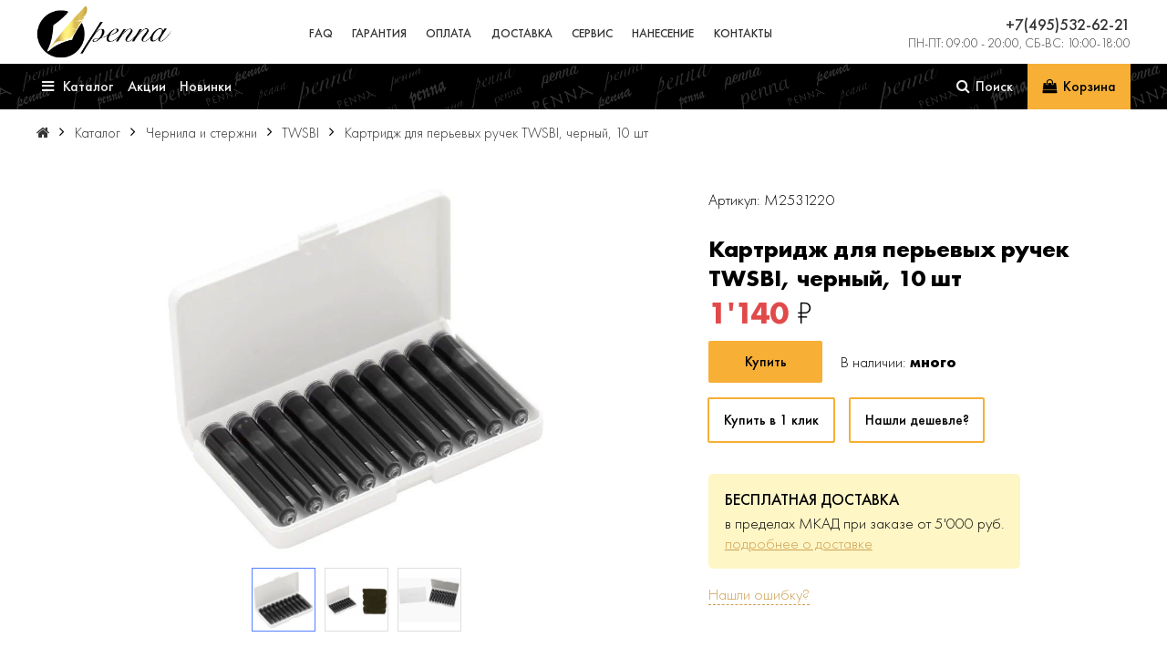

--- FILE ---
content_type: text/html; charset=UTF-8
request_url: https://www.penna.ru/catalog/TWSBI/%D0%97%D0%B0%D0%BF%D1%87%D0%B0%D1%81%D1%82%D0%B8-%D0%B8-%D0%90%D0%BA%D1%81%D0%B5%D1%81%D1%81%D1%83%D0%B0%D1%80%D1%8B/TW1801242
body_size: 9871
content:
<!DOCTYPE html><html lang='ru'><head><meta charset="utf-8"/>
<meta name="yandex-verification" content="2669e6a26444d307" /> <meta http-equiv="content-type" content="text/html; charset=UTF-8"/>
<meta name="viewport" content="width=device-width, initial-scale=1.0"/>
<meta name="format-detection" content="telephone=no"/>
<meta name="format-detection" content="address=no"/>
<link rel="icon" type="image/png" href="/css/favicon2/favicon-48x48.png" sizes="48x48" />
<link rel="icon" type="image/svg+xml" href="/css/favicon2/favicon.svg" />
<link rel="shortcut icon" href="/css/favicon2/favicon.ico" />
<link rel="apple-touch-icon" sizes="180x180" href="/css/favicon2/apple-touch-icon.png" />
<meta name="apple-mobile-web-app-title" content="Penna.ru" />
<link rel="manifest" href="/css/favicon2/site.webmanifest" /><link rel="stylesheet" type="text/css" href="/css/fonts/FuturaPT/stylesheet.css"/>
<link rel="stylesheet" type="text/css" href="/system/assets/font-awesome-4.5.0/css/font-awesome.min.css"/>
<script src="/system/assets/js/jquery-3.7.1.min.js"></script>
<script src="/system/assets/jquery-ui-1.13.2/jquery-ui.min.js"></script>
<link rel="stylesheet" type="text/css" href="/system/assets/jquery-ui-1.13.2/jquery-ui.min.css"/>
<link rel="stylesheet" type="text/css" href="/system/assets/jquery-ui-1.13.2/jquery-ui.theme.min.css"/>
<script src="/system/assets/js/ui/jquery.ui.datepicker-ru.js"></script>
<script src="/system/assets/js/jquery.touchSwipe.min.js"></script>
<script src="/system/assets/js/jquery.scrollTo-min.js"></script>
            <script src="https://www.penna.ru/system/assets/js/jquery.maskedinput.js?01042025130211" type="text/javascript"></script>
                        <script src="https://www.penna.ru/system/assets/js/jquery.inputcontrol.js?26082024155652" type="text/javascript"></script>
                        <script src="https://www.penna.ru/system/assets/js/jquery.search.js?16092025170409" type="text/javascript"></script>
                        <link href="https://www.penna.ru/system/default/css/breadcrumbs.css?28022021134130" rel="stylesheet" type="text/css">
            <!--<script src="/system/assets/js/ui/jquery-ui-1.10.3.custom.min.js"></script>-->
<!--<script src="/system/assets/js/ui/jquery.ui.datepicker-ru.js"></script>-->
<!--<link rel="stylesheet" type="text/css" href="/system/assets/js/ui/themes/smoothness/jquery-ui.min.css"/>-->

            <link href="https://www.penna.ru/system/helper/helper.css?22022025163930" rel="stylesheet" type="text/css">
                        <script src="https://www.penna.ru/system/helper/jquery.helper.js?01042025130211" type="text/javascript"></script>
                        <script src="https://www.penna.ru/system/helper/class.helperCall.js?16092025170409" type="text/javascript"></script>
                        <script src="https://www.penna.ru/system/helper/class.helperInfo.js?01042025130211" type="text/javascript"></script>
                        <script src="https://www.penna.ru/system/helper/class.helperButton.js?26082024155652" type="text/javascript"></script>
                        <script src="https://www.penna.ru/system/plugins/swiper/swiper-bundle.min.js?29022024161427" type="text/javascript"></script>
                        <link href="https://www.penna.ru/system/plugins/swiper/swiper-bundle.min.css?29022024161427" rel="stylesheet" type="text/css">
                        <script src="https://www.penna.ru/system/plugins/fancybox/jquery.fancybox.min.js?26082024155652" type="text/javascript"></script>
                        <link href="https://www.penna.ru/system/plugins/fancybox/jquery.fancybox.min.css?28022021134130" rel="stylesheet" type="text/css">
                        <link href="https://www.penna.ru/system/plugins/fancybox/fancybox.css?09032021155403" rel="stylesheet" type="text/css">
                        <script src="https://www.penna.ru/system/plugins/fancybox/location.js?23032021183540" type="text/javascript"></script>
                        <link href="https://www.penna.ru/system/default/snippets/reviews/reviews.css?25042024203441" rel="stylesheet" type="text/css">
                        <link href="https://www.penna.ru/system/plugins/_contenttabs/contenttabs.css?16092025170409" rel="stylesheet" type="text/css">
                        <script src="https://www.penna.ru/system/plugins/_contenttabs/contenttabs.js?14112025105240" type="text/javascript"></script>
                        <script src="https://www.penna.ru/system/assets/js/jquery.scrollex.min.js?07052020180812" type="text/javascript"></script>
                        <link href="https://www.penna.ru/system/default/snippets/products/products.css?16092025170409" rel="stylesheet" type="text/css">
                        <script src="https://www.penna.ru/system/default/snippets/products/products.js?26082024155652" type="text/javascript"></script>
                        <link href="https://www.penna.ru/css/common.css?16102025073648" rel="stylesheet" type="text/css">
                        <link href="https://www.penna.ru/css/mainmenu.css?13102024143730" rel="stylesheet" type="text/css">
                        <link href="https://www.penna.ru/css/sidemenu.css?19042020132009" rel="stylesheet" type="text/css">
                        <script src="https://www.penna.ru/js/sidemenu.js?18042020231725" type="text/javascript"></script>
                        <link href="https://www.penna.ru/css/flexes.css?04022021174107" rel="stylesheet" type="text/css">
                        <link href="https://www.penna.ru/css/icons.css?30082019231800" rel="stylesheet" type="text/css">
                        <link href="https://www.penna.ru/css/inputs.css?25112021193950" rel="stylesheet" type="text/css">
                        <link href="https://www.penna.ru/css/fields.css?16092025170435" rel="stylesheet" type="text/css">
                        <link href="https://www.penna.ru/css/animation.css?30082019231802" rel="stylesheet" type="text/css">
                        <link href="https://www.penna.ru/css/products.css?20112024145804" rel="stylesheet" type="text/css">
                        <link href="https://www.penna.ru/css/product.css?26042022185853" rel="stylesheet" type="text/css">
                        <script src="https://www.penna.ru/js/main.js?16062020101616" type="text/javascript"></script>
                        <script src="https://www.penna.ru/system/assets/js/cart.js?03102023163929" type="text/javascript"></script>
                        <link href="https://www.penna.ru/css/cart.css?10122025171414" rel="stylesheet" type="text/css">
                        <link href="https://www.penna.ru/css/helper.css?20112024182215" rel="stylesheet" type="text/css">
                        <link href="https://www.penna.ru/css/tableblocks.css?26092021025911" rel="stylesheet" type="text/css">
                        <link href="https://www.penna.ru/css/pageintro.css?05022021140257" rel="stylesheet" type="text/css">
                        <link href="https://www.penna.ru/css/slider.css?16082022161449" rel="stylesheet" type="text/css">
                        <link href="https://www.penna.ru/css/subcontent.css?17022022033135" rel="stylesheet" type="text/css">
                        <link href="https://www.penna.ru/css/advantages.css?19032021122708" rel="stylesheet" type="text/css">
                        <link href="https://www.penna.ru/css/textwithimage.css?20112024204713" rel="stylesheet" type="text/css">
                        <link href="https://www.penna.ru/css/infoblock.css?20112024204713" rel="stylesheet" type="text/css">
                        <script src="https://www.penna.ru/snippets/fixedheader/fixedheader.js?27042021124240" type="text/javascript"></script>
                        <link href="https://www.penna.ru/snippets/fixedheader/fixedheader.css?16102025073648" rel="stylesheet" type="text/css">
                        <link href="https://www.penna.ru/css/product-gallery.css?16082022161449" rel="stylesheet" type="text/css">
                        <script src="https://www.penna.ru/js/product-gallery.js?16082022130914" type="text/javascript"></script>
                    <style>
            table.product-refs {
                margin-bottom: 2em;
            }
            table.product-refs td {
                border-bottom: 1px solid #dedede;
                padding: 0.5em 0;
            }
            table.product-refs td:last-child {
                padding-left: 1em;
                font-weight: 500;
                text-align: right;
            }
        </style>
                    <link href="https://www.penna.ru/css/relatedProducts.css?16082022161449" rel="stylesheet" type="text/css">
                    <script>
            function initRelatedProducts() {
                $('section.relatedProducts').each(function () {
                    let $container = $(this).find('.swiper');
                    $container.css('width', "100%");
                    new Swiper($container[0], {
                        pagination: {
                            el: $container.siblings('.swiper-pagination')[0],
                            clickable: true,
                        },
                        navigation: {
                            nextEl: $container.siblings('.swiper-button-next')[0],
                            prevEl: $container.siblings('.swiper-button-prev')[0]
                        },

                        slidesPerView: 1,
                        slidesPerGroup: 1,

                        breakpoints: {
                            500: {
                                slidesPerView: 2,
                                slidesPerGroup: 2
                            },
                            700: {
                                slidesPerView: 3,
                                slidesPerGroup: 3
                            },
                            900: {
                                slidesPerView: 4,
                                slidesPerGroup: 4
                            },
                            1100: {
                                slidesPerView: 5,
                                slidesPerGroup: 5
                            }
                        },
                        spaceBetween: 10
                    });
                });
            }

            $(document).ready(function () {
                initRelatedProducts();
            });
        </script>
                    <link href="https://www.penna.ru/snippets/brandsmenu/brandsmenu.css?07022021141016" rel="stylesheet" type="text/css">
            <title>M2531220 Картридж для перьевых ручек TWSBI, черный, 10 шт | PENNA.RU</title><link rel="canonical" href="https://www.penna.ru/catalog/TWSBI/Запчасти-и-Аксессуары/TW1801242"/><meta property="og:title" content="M2531220 Картридж для перьевых ручек TWSBI, черный, 10 шт"/><meta name="description" content="M2531220 Картридж для перьевых ручек TWSBI, черный, 10 шт"/><meta property="og:description" content="M2531220 Картридж для перьевых ручек TWSBI, черный, 10 шт"/><meta name="keywords" content="TW1801242,M2531220,TWSBI,Запчасти и Аксессуары,Картридж для перьевых ручек TWSBI, черный, 10 шт"/><meta property="og:site_name" content="PENNA.RU"/><meta property="og:type" content="website"/><meta property="og:url" content="https://www.penna.ru/catalog/TWSBI/Запчасти-и-Аксессуары/TW1801242"/><meta name="copyright" content="2026"/><meta property="og:image" content="https://media.kprime.ru/images/_750/TWSBI/M2531220.jpg"/></head><body class="is-loading"><div id="helperbody">
    <div class="messenger"></div>
    <input type="hidden" name="lang" value=""/>
	<div class="helper">
		<div class="wrapper style-white">
			<div class="icon fa fa-times-circle close-icon"></div>
			<div class="header"></div>
			<div class="contentwrapper"><div class="content"></div></div>
			<div class="buttons"></div>
		</div>			
	</div>
</div>    <section id="pageheader">
        <div class="maincontainer">
            <div class="wrapper">
                <div class="logo">
                    <a href="https://www.penna.ru"><img src="https://www.penna.ru/images/i/penna-logo.png"
                                                        alt="Официальный дилер Parker, Waterman, Cross, Aurora, Montegrappa, Montblanc. Интернет-магазин PENNA.RU"/></a>
                </div>

                <div id="mainmenu">
                    <ul>
                                                    <li class="item ">
                                <a href="https://www.penna.ru/faq">FAQ</a>
                                                            </li>
                                                        <li class="item ">
                                <a href="https://www.penna.ru/warranty">Гарантия</a>
                                                            </li>
                                                        <li class="item ">
                                <a href="https://www.penna.ru/oplata">Оплата</a>
                                                            </li>
                                                        <li class="item ">
                                <a href="https://www.penna.ru/dostavka">Доставка</a>
                                                            </li>
                                                        <li class="item ">
                                <a href="https://www.penna.ru/service">Сервис</a>
                                                            </li>
                                                        <li class="item ">
                                <a href="https://www.penna.ru/nanesenie">Нанесение</a>
                                                            </li>
                                                        <li class="item ">
                                <a href="https://www.penna.ru/contacts">Контакты</a>
                                                            </li>
                                                </ul>
                </div>


                <div class="rightpart">
                                        <div>
                        <div class="phone">
                            <a href="tel:74955326221">
                                <span>+7(495)532-62-21</span>
                            </a>
                        </div>

                        <div class="address">
                            пн-пт: 09:00 - 20:00, сб-вс: 10:00-18:00                        </div>
                    </div>

                </div>

                <span id="navbutton" class="icon fa-navicon"></span>
            </div>
        </div>
    </section>
        <section id="fixedheader" class="collection-filters-fixedMenu">
            <div class="maincontainer">
                <div class="wrapper">
                    <a class="element logo" href="https://www.penna.ru">
                        <img src="https://www.penna.ru/images/i/penna-logo.png"
                             alt="Официальный дилер Parker, Waterman, Cross, Aurora, Montegrappa, Montblanc. Интернет-магазин PENNA.RU"/>
                    </a>
                    <div class="catalognav element ">
                        <div class="navbutton">

                            <span class="open icon fa-navicon"></span>
                            <span class="close closenavbutton"></span>
                            <span>Каталог</span>
                        </div>

                        <div class="submenu">
                            <span class="icon fa-times closenavbutton"></span>
                            <div class="marketing-menu">
                                                            </div>
                            <div class="uppermenu">

                                                                    <div class="rightmenu">
                                                                                    <div class="submenu-element">
                                                <a href="https://www.penna.ru/catalog/sets">Подарочные наборы</a>
                                            </div>
                                                                                        <div class="submenu-element">
                                                <a href="https://www.penna.ru/catalog/fountain-pen">Перьевые ручки</a>
                                            </div>
                                                                                        <div class="submenu-element">
                                                <a href="https://www.penna.ru/catalog/ballpoint">Шариковые ручки</a>
                                            </div>
                                                                                        <div class="submenu-element">
                                                <a href="https://www.penna.ru/catalog/rollerball">Ручки-роллеры</a>
                                            </div>
                                                                                        <div class="submenu-element">
                                                <a href="https://www.penna.ru/catalog/pencil">Карандаши</a>
                                            </div>
                                                                                        <div class="submenu-element">
                                                <a href="https://www.penna.ru/catalog/multifunction">Многофункциональные</a>
                                            </div>
                                                                                        <div class="submenu-element">
                                                <a href="https://www.penna.ru/catalog/parts">Аксессуары</a>
                                            </div>
                                                                                        <div class="submenu-element">
                                                <a href="https://www.penna.ru/catalog/diary">Ежедневники</a>
                                            </div>
                                                                                        <div class="submenu-element">
                                                <a href="https://www.penna.ru/catalog/inks">Чернила и стержни</a>
                                            </div>
                                                                                </div>
                                                                    <div class="brandsmenu">
                                                                            <a href="https://www.penna.ru/catalog/Aurora"
                                           style="background: url('https://www.penna.ru/thumbs/_small/Logo/%D0%B0%D0%B2%D1%80%D0%BE%D1%80%D0%B0_%D0%B4%D0%BB%D1%8F-%D0%BF%D0%B5%D0%BD%D0%BD%D1%8B.jpg')"
                                           title="Aurora"></a>
                                                                                <a href="https://www.penna.ru/catalog/Carandache"
                                           style="background: url('https://www.penna.ru/thumbs/_small/Logo/CarandAche_logo_img.jpg')"
                                           title="Caran d`Ache"></a>
                                                                                <a href="https://www.penna.ru/catalog/Cross"
                                           style="background: url('https://www.penna.ru/thumbs/_small/Logo/cross_logo_img.jpg')"
                                           title="Cross"></a>
                                                                                <a href="https://www.penna.ru/catalog/Lamy"
                                           style="background: url('https://www.penna.ru/thumbs/_small/Logo/lamy_logo_img.jpg')"
                                           title="Lamy"></a>
                                                                                <a href="https://www.penna.ru/catalog/Montblanc"
                                           style="background: url('https://www.penna.ru/thumbs/_small/Logo/%D0%BC%D0%BE%D0%BD%D0%B1%D0%BB%D0%B0%D0%BD-%D0%BF%D0%B5%D0%BD%D0%BD%D0%B0.jpg')"
                                           title="Montblanc"></a>
                                                                                <a href="https://www.penna.ru/catalog/Parker"
                                           style="background: url('https://www.penna.ru/thumbs/_small/Logo/parker_logo_img.jpg')"
                                           title="Parker"></a>
                                                                                <a href="https://www.penna.ru/catalog/TWSBI"
                                           style="background: url('https://www.penna.ru/thumbs/_small/Logo/twsbi.jpg')"
                                           title="TWSBI"></a>
                                                                                <a href="https://www.penna.ru/catalog/Waterman"
                                           style="background: url('https://www.penna.ru/thumbs/_small/Logo/waterman_logo_img.jpg')"
                                           title="Waterman"></a>
                                                                        </div>
                            </div>

                            <div class="mainmenu">
                                                                    <div class="submenu-element">
                                        <a href="https://www.penna.ru/actions"><span>Акции</span></a>
                                    </div>
                                                                        <div class="submenu-element">
                                        <a href="https://www.penna.ru/news"><span>Новинки</span></a>
                                    </div>
                                                                    <div class="separator"></div>
                                                                    <div class="submenu-element">
                                        <a href="https://www.penna.ru/faq"><span>FAQ</span></a>
                                    </div>
                                                                        <div class="submenu-element">
                                        <a href="https://www.penna.ru/warranty"><span>Гарантия</span></a>
                                    </div>
                                                                        <div class="submenu-element">
                                        <a href="https://www.penna.ru/oplata"><span>Оплата</span></a>
                                    </div>
                                                                        <div class="submenu-element">
                                        <a href="https://www.penna.ru/dostavka"><span>Доставка</span></a>
                                    </div>
                                                                        <div class="submenu-element">
                                        <a href="https://www.penna.ru/service"><span>Сервис</span></a>
                                    </div>
                                                                        <div class="submenu-element">
                                        <a href="https://www.penna.ru/nanesenie"><span>Нанесение</span></a>
                                    </div>
                                                                        <div class="submenu-element">
                                        <a href="https://www.penna.ru/contacts"><span>Контакты</span></a>
                                    </div>
                                                                </div>
                        </div>
                    </div>

                                                                <a class="element" href="https://www.penna.ru/actions"><span>Акции</span></a>
                                                <a class="element" href="https://www.penna.ru/news"><span>Новинки</span></a>
                                            <form class="element" id="catalogsearch" method="get" action="/search/">
                        <div id="catalogsearch-wrapper">
                            <input name="words" type="search"
                                   placeholder="Поиск в каталоге..."
                                />
                            <div class="submit">
                                <span class="icon fa-search"></span>
                                <span>Искать</span>
                            </div>
                        </div>

                    </form>

                    <a id="searchRunner" class="element search" onclick="$('#catalogsearch input').focus()">
                        <span class="icon fa-search"></span><span>Поиск</span>
                    </a>

                    
                    <a class="element phone"
                       href="tel:74955326221">
                        <span>+7(495)532-62-21</span></a>

                    <a class="element cartPlace" href="https://www.penna.ru/cart">
                        <span class="icon fa-shopping-bag"></span><span>Корзина</span>
                        <span class="cartcount empty">0</span>
                    </a>

                </div>
            </div>
        </section>
                <section class="breadcrumbs">
                            <div class="maincontainer">
                            <ol itemscope itemtype="https://schema.org/BreadcrumbList" class="breadcrumbs">

            <li class="home" itemprop="itemListElement" itemscope itemtype="https://schema.org/ListItem">
                <a itemprop="item"
                   href="https://www.penna.ru">
                    <span class="icon fa fa-home"></span>
                    <span itemprop="name">https://www.penna.ru</span>
                </a>
                <meta itemprop="position" content="0"/>
            </li>

            <span class="icon fa fa-breadcrumb-separator"></span>

                            <li itemprop="itemListElement" itemscope itemtype="https://schema.org/ListItem">
                    <a itemprop="item" title="Каталог товаров"
                       href="https://www.penna.ru/catalog"
                            >
                        <span itemprop="name">Каталог</span>
                    </a>
                    <meta itemprop="position" content="1"/>
                </li>

                <span class="icon fa fa-breadcrumb-separator"></span>
                                <li itemprop="itemListElement" itemscope itemtype="https://schema.org/ListItem">
                    <a itemprop="item" title="Чернила и стержни"
                       href="https://www.penna.ru/catalog/inks"
                            >
                        <span itemprop="name">Чернила и стержни</span>
                    </a>
                    <meta itemprop="position" content="2"/>
                </li>

                <span class="icon fa fa-breadcrumb-separator"></span>
                                <li itemprop="itemListElement" itemscope itemtype="https://schema.org/ListItem">
                    <a itemprop="item" title="Чернила и стержни TWSBI"
                       href="https://www.penna.ru/catalog/inks/TWSBI"
                            >
                        <span itemprop="name">TWSBI</span>
                    </a>
                    <meta itemprop="position" content="3"/>
                </li>

                <span class="icon fa fa-breadcrumb-separator"></span>
                
                        <li class="current" itemprop="itemListElement" itemscope itemtype="https://schema.org/ListItem">
                <a itemprop="item" title="Картридж для перьевых ручек TWSBI, черный, 10 шт"
                   href="https://www.penna.ru/catalog/TWSBI/Запчасти-и-Аксессуары/TW1801242"
                        >
                    <span itemprop="name"> Картридж для перьевых ручек TWSBI, черный, 10 шт</span>
                </a>
                <meta itemprop="position" content="4"/>
            </li>
        </ol>
                        </div>
                        </section>
        <div class="maincontainer">
        <div class="split">
        <div style="flex-basis: 60%;flex-grow: 1;margin-top: 2em">
                    <div id="productGallery" class="images-gallery">
            <div class="gallery-body">
                <div class="swiper">
                    <div class="swiper-wrapper">
                                                    <a class="fancybox swiper-slide" href="https://media.kprime.ru/images/_1000/TWSBI/M2531220.jpg"
                               data-fancybox="product-gallery">
                                <img src="https://media.kprime.ru/images/_750/TWSBI/M2531220.jpg" alt="Картридж для перьевых ручек TWSBI, черный, 10 шт">
                            </a>
                                                        <a class="fancybox swiper-slide" href="https://media.kprime.ru/images/_1000/TWSBI/M2531220_.jpg"
                               data-fancybox="product-gallery">
                                <img src="https://media.kprime.ru/images/_750/TWSBI/M2531220_.jpg" alt="Картридж для перьевых ручек TWSBI, черный, 10 шт">
                            </a>
                                                        <a class="fancybox swiper-slide" href="https://media.kprime.ru/images/_1000/TWSBI/M2531220_1.jpg"
                               data-fancybox="product-gallery">
                                <img src="https://media.kprime.ru/images/_750/TWSBI/M2531220_1.jpg" alt="Картридж для перьевых ручек TWSBI, черный, 10 шт">
                            </a>
                                                </div>
                </div>
                <div class="swiper-pagination"></div>
            </div>
                            <div class="thumbs-wrapper">
                    <div class="gallery-thumbs">
                        <div class="swiper">
                            <div class="swiper-wrapper">
                                                                    <div class="swiper-slide"
                                         style="background: url(https://media.kprime.ru/images/_750/TWSBI/M2531220.jpg)"></div>
                                                                        <div class="swiper-slide"
                                         style="background: url(https://media.kprime.ru/images/_750/TWSBI/M2531220_.jpg)"></div>
                                                                        <div class="swiper-slide"
                                         style="background: url(https://media.kprime.ru/images/_750/TWSBI/M2531220_1.jpg)"></div>
                                                                </div>

                        </div>
                        <div class="swiper-button-next"></div>
                        <div class="swiper-button-prev"></div>
                    </div>

                </div>

                
        </div>
                </div>
        <div class="product-rightpart" style="flex-basis: 40%;flex-grow: 1;margin-top: 2em">
                        <div>
                <div class="artikul">Артикул: M2531220</div>
                            </div>
            <h1>Картридж для перьевых ручек TWSBI, черный, 10 шт</h1>
                        <div class="fldprice">
                                    <div class="price-wrapper">
                        <span class="price">1'140</span>
                        <span class="price-currency">₽</span>
                    </div>
                                </div>


            <div>

                <div class="buybutton-wrapper inline-blocks inline nowrap middle margin">
                    <div class="button helpercall helperroot "
                         data-btneffects="btneffects-flash" rel="helperFunctions\cart\AddModificationToCart"
                         relid="3975">
                        Купить                        <span class="cartcount">0</span>
                        <input type="hidden" name="id" value="3975"/>
                        <input type="hidden" name="modification" value="3686"/>
                    </div>

                                            <div class="stockInfo">
                            В наличии:
                            <b>много</b>                        </div>

                        
                </div>

                                    <div>
                        <div class="product-command-buttons helperroot">
                            <input type="hidden" name="id" value="3975"/>
                            <div class="button helpercall" rel="helperFunctions\additions\oneClickOrder">
                                Купить в 1 клик
                            </div>
                            <div class="button helpercall" rel="helperFunctions\additions\findChipper">Нашли дешевле?</div>
                        </div>
                    </div>
                                </div>

                                <div class="delivery-info">
                        <div class="title">Бесплатная доставка</div>
                        в пределах МКАД при заказе
                        от 5'000 руб.
                        <div>
                            <a href="/dostavka">подробнее о доставке</a>
                        </div>
                    </div>
                                <div style="margin: 1em 0">
                <span class="dashed helpercall helperroot" rel="helperFunctions\additions\findError">
                    Нашли ошибку?
                    <input type="hidden" name="id" value="3975"/>
                </span>
            </div>
        </div>
    </div>
</div>
<section class="product">
    <div class="maincontainer">
        <div class="product-info">
                    <div class="contenttabs-container ">
            <div class="contenttabs  "
                 count="3">
                <div class="wrapper ">
                    <ul>
                                                    <li                                     >
                                <span>Описание</span>
                            </li>
                                                        <li                                     >
                                <span>Характеристики</span>
                            </li>
                                                        <li                                     >
                                <span>Отзывы (0)</span>
                            </li>
                                                </ul>
                </div>
            </div>
                            <div class="contenttabsdata"><div class="description">
                    <div class="wrapper">
                        <div class="text"><b>Тип</b>: картриджи с чернилами<br/><br/><b>Цвет</b>: черный<br/><br/><b>Количество</b>: 10 шт<br/><br/><b>Назначение</b>: для всех чернильных ручек TWSBI Swipe<br/><br/><b>Упаковка</b>: пластиковый футляр<br/><br/><b>Страна бренда</b>: Тайвань<br/><br/><b>Страна производства</b>: Китай<br/><br/><b>Вес</b>: 10 г<br/><br/>Набор из 10 картриджей черного цвета для перьевой ручки TWSBI Swipe. Картриджи имеют стандартный международный разьем international, но вмещают в себя больше чернил, чем традиционный картридж. Объем одного картриджа TWSBI - 1.4 мл (в обычном картридже international short примерно 0.7 мл чернил). Картриджи упакованы в белый пластиковый футляр.</div>
                    </div>
                    <div class="showbutton">
                        Далее
                        <span class="fa fa-angle-double-down"></span>
                    </div>
                    <div class="hidebutton">
                        Менее
                        <span class="fa fa-angle-double-up"></span>
                    </div>
                </div></div>
                                <div class="contenttabsdata"><table class="product-refs">
                            <tr>
                    <td>Торговая марка:</td>
                                        <td>TWSBI</td>
                </tr>
                                <tr>
                    <td>Коллекция:</td>
                                        <td>Запчасти и Аксессуары</td>
                </tr>
                                <tr>
                    <td>Цвет:</td>
                                        <td>черный</td>
                </tr>
                        </table></div>
                                <div class="contenttabsdata"><section class="reviews">
            <div class="maincontainer">
                        <div class="helperroot write-button">
            <input type="hidden" name="content_id" value="3975"/>
            <input type="hidden" name="content_type" value="0"/>
            <span class="button helpercall" rel="helperFunctions\reviews\writereview">Написать отзыв</span>
        </div>
                    </div>
        </section></div>
                        </div>
                </div>

    </div>
</section>

        <section class="products relatedProducts">
            <div class="maincontainer">
                <div class="title contentheader">Похожие товары</div>
                <div class="description"><a href="https://www.penna.ru/catalog/inks/property/color:1">посмотреть все</a></div>

                <div class="cards">
                    <div class="swiper">
                        <div class="swiper-wrapper">
                                    <div class="card  swiper-slide">
                        <a href="https://www.penna.ru/catalog/inks/Lamy/LM10102142" class="img-wrapper">
                                    <div class="img" data-src="https://media.kprime.ru/images/_medium/Lamy/1601046.jpg"></div>
                                        <div class="artikul"><span>1601046</span></div>
                                </a>
            <div class="text-wrapper">

                <div class="inline-blocks middle spaces">
                    <div class="price-wrapper">
                                                    <div class="price">
                                270                            </div>
                            <div class="price-currency">₽</div>
                            <div class="sklad">
                                в наличии                            </div>
                                                </div>
                                            <div class="btns-wrapper helperroot">
                            <input type="hidden" name="id" value="1862"/>
                            <input type="hidden" name="modification" value="1710"/>
                            <span class="small button helpercall helper-nospinner "
                                  rel="helperFunctions\cart\AddModificationToCart" relid="1862">
                                <i class="icon fa-shopping-bag"></i>
                                <span class="cartcount">0</span>
                            </span>
                        </div>
                                        </div>

                <div class="name">
                    <a href="https://www.penna.ru/catalog/inks/Lamy/LM10102142">Стержень для шариковой ручки Lamy M21, Черный</a>
                </div>

                
            </div>

        </div>
                <div class="card  swiper-slide">
                        <a href="https://www.penna.ru/catalog/inks/Lamy/LM10102126" class="img-wrapper">
                                    <div class="img" data-src="https://media.kprime.ru/images/_medium/Lamy/1602075%20%281%29.jpg"></div>
                                        <div class="artikul"><span>1602075</span></div>
                                </a>
            <div class="text-wrapper">

                <div class="inline-blocks middle spaces">
                    <div class="price-wrapper">
                                                    <div class="price">
                                330                            </div>
                            <div class="price-currency">₽</div>
                            <div class="sklad">
                                в наличии                            </div>
                                                </div>
                                            <div class="btns-wrapper helperroot">
                            <input type="hidden" name="id" value="1856"/>
                            <input type="hidden" name="modification" value="1704"/>
                            <span class="small button helpercall helper-nospinner "
                                  rel="helperFunctions\cart\AddModificationToCart" relid="1856">
                                <i class="icon fa-shopping-bag"></i>
                                <span class="cartcount">0</span>
                            </span>
                        </div>
                                        </div>

                <div class="name">
                    <a href="https://www.penna.ru/catalog/inks/Lamy/LM10102126">Картриджи для перьевой ручки Lamy T10, Черный, 5 шт.</a>
                </div>

                
            </div>

        </div>
                <div class="card  swiper-slide">
                        <a href="https://www.penna.ru/catalog/inks/Lamy/LM10102140" class="img-wrapper">
                                    <div class="img" data-src="https://media.kprime.ru/images/_medium/Lamy/1613381.jpg"></div>
                                        <div class="artikul"><span>1613381</span></div>
                                </a>
            <div class="text-wrapper">

                <div class="inline-blocks middle spaces">
                    <div class="price-wrapper">
                                                    <div class="price">
                                470                            </div>
                            <div class="price-currency">₽</div>
                            <div class="sklad">
                                в наличии                            </div>
                                                </div>
                                            <div class="btns-wrapper helperroot">
                            <input type="hidden" name="id" value="1852"/>
                            <input type="hidden" name="modification" value="1700"/>
                            <span class="small button helpercall helper-nospinner "
                                  rel="helperFunctions\cart\AddModificationToCart" relid="1852">
                                <i class="icon fa-shopping-bag"></i>
                                <span class="cartcount">0</span>
                            </span>
                        </div>
                                        </div>

                <div class="name">
                    <a href="https://www.penna.ru/catalog/inks/Lamy/LM10102140">Стержень для шариковой ручки Lamy M22, Черный, M</a>
                </div>

                
            </div>

        </div>
                <div class="card  swiper-slide">
                        <a href="https://www.penna.ru/catalog/inks/Lamy/LM10102136" class="img-wrapper">
                                    <div class="img" data-src="https://media.kprime.ru/images/_medium/Lamy/1605755.jpg"></div>
                                        <div class="artikul"><span>1605755</span></div>
                                </a>
            <div class="text-wrapper">

                <div class="inline-blocks middle spaces">
                    <div class="price-wrapper">
                                                    <div class="price">
                                570                            </div>
                            <div class="price-currency">₽</div>
                            <div class="sklad">
                                в наличии                            </div>
                                                </div>
                                            <div class="btns-wrapper helperroot">
                            <input type="hidden" name="id" value="1848"/>
                            <input type="hidden" name="modification" value="1696"/>
                            <span class="small button helpercall helper-nospinner "
                                  rel="helperFunctions\cart\AddModificationToCart" relid="1848">
                                <i class="icon fa-shopping-bag"></i>
                                <span class="cartcount">0</span>
                            </span>
                        </div>
                                        </div>

                <div class="name">
                    <a href="https://www.penna.ru/catalog/inks/Lamy/LM10102136">Стержень для роллера Lamy M66, Черный</a>
                </div>

                
            </div>

        </div>
                <div class="card  swiper-slide">
                        <a href="https://www.penna.ru/catalog/parts/Waterman/WT13Z-BLK15" class="img-wrapper">
                                    <div class="img" data-src="https://media.kprime.ru/images/_medium/waterman/WT13Z-BLK15.jpg"></div>
                                        <div class="artikul"><span>S0110940</span></div>
                                </a>
            <div class="text-wrapper">

                <div class="inline-blocks middle spaces">
                    <div class="price-wrapper">
                                                    <div class="price">
                                601                            </div>
                            <div class="price-currency">₽</div>
                            <div class="sklad">
                                в наличии                            </div>
                                                </div>
                                            <div class="btns-wrapper helperroot">
                            <input type="hidden" name="id" value="777"/>
                            <input type="hidden" name="modification" value="721"/>
                            <span class="small button helpercall helper-nospinner "
                                  rel="helperFunctions\cart\AddModificationToCart" relid="777">
                                <i class="icon fa-shopping-bag"></i>
                                <span class="cartcount">0</span>
                            </span>
                        </div>
                                        </div>

                <div class="name">
                    <a href="https://www.penna.ru/catalog/parts/Waterman/WT13Z-BLK15">Чернила в картридже Waterman Black MINI  (в упаковке 6 картриджей)</a>
                </div>

                
            </div>

        </div>
                <div class="card  swiper-slide">
                        <a href="https://www.penna.ru/catalog/parts/Parker/PR7Z-BLK13_1" class="img-wrapper">
                                    <div class="img" data-src="https://media.kprime.ru/images/_medium/parker/PR7Z-BLK13%20%283%29.jpg"></div>
                                        <div class="artikul"><span>1950407</span></div>
                                </a>
            <div class="text-wrapper">

                <div class="inline-blocks middle spaces">
                    <div class="price-wrapper">
                                                    <div class="price">
                                624                            </div>
                            <div class="price-currency">₽</div>
                            <div class="sklad">
                                в наличии                            </div>
                                                </div>
                                            <div class="btns-wrapper helperroot">
                            <input type="hidden" name="id" value="817"/>
                            <input type="hidden" name="modification" value="761"/>
                            <span class="small button helpercall helper-nospinner "
                                  rel="helperFunctions\cart\AddModificationToCart" relid="817">
                                <i class="icon fa-shopping-bag"></i>
                                <span class="cartcount">0</span>
                            </span>
                        </div>
                                        </div>

                <div class="name">
                    <a href="https://www.penna.ru/catalog/parts/Parker/PR7Z-BLK13_1">Картридж с чернилами для перьевой ручки MINI, упаковка из 6 шт., цвет: Black</a>
                </div>

                
            </div>

        </div>
                <div class="card  swiper-slide">
                        <a href="https://www.penna.ru/catalog/inks/Aurora/AU15B-BLK7" class="img-wrapper">
                                    <div class="img" data-src="https://media.kprime.ru/images/_medium/Aurora/132-NM1_.jpg"></div>
                                        <div class="artikul"><span>132-NM1,15B-BLK7</span></div>
                                </a>
            <div class="text-wrapper">

                <div class="inline-blocks middle spaces">
                    <div class="price-wrapper">
                                                    <div class="price">
                                675                            </div>
                            <div class="price-currency">₽</div>
                            <div class="sklad">
                                в наличии                            </div>
                                                </div>
                                            <div class="btns-wrapper helperroot">
                            <input type="hidden" name="id" value="3807"/>
                            <input type="hidden" name="modification" value="3558"/>
                            <span class="small button helpercall helper-nospinner "
                                  rel="helperFunctions\cart\AddModificationToCart" relid="3807">
                                <i class="icon fa-shopping-bag"></i>
                                <span class="cartcount">0</span>
                            </span>
                        </div>
                                        </div>

                <div class="name">
                    <a href="https://www.penna.ru/catalog/inks/Aurora/AU15B-BLK7">Стержень для шариковых ручек Aurora Refills черный толщина 0,7мм</a>
                </div>

                
            </div>

        </div>
                <div class="card  swiper-slide">
                        <a href="https://www.penna.ru/catalog/inks/Aurora/AU15Z-BLK1" class="img-wrapper">
                                    <div class="img" data-src="https://media.kprime.ru/images/_medium/Aurora/129-1_.png"></div>
                                        <div class="artikul"><span>129-N1,15Z-BLK1</span></div>
                                </a>
            <div class="text-wrapper">

                <div class="inline-blocks middle spaces">
                    <div class="price-wrapper">
                                                    <div class="price">
                                685                            </div>
                            <div class="price-currency">₽</div>
                            <div class="sklad">
                                в наличии                            </div>
                                                </div>
                                            <div class="btns-wrapper helperroot">
                            <input type="hidden" name="id" value="3805"/>
                            <input type="hidden" name="modification" value="3556"/>
                            <span class="small button helpercall helper-nospinner "
                                  rel="helperFunctions\cart\AddModificationToCart" relid="3805">
                                <i class="icon fa-shopping-bag"></i>
                                <span class="cartcount">0</span>
                            </span>
                        </div>
                                        </div>

                <div class="name">
                    <a href="https://www.penna.ru/catalog/inks/Aurora/AU15Z-BLK1">Картридж с чернилами для перьевой ручки Aurora Black, упаковка из 5 шт.</a>
                </div>

                
            </div>

        </div>
                <div class="card  swiper-slide">
                        <a href="https://www.penna.ru/catalog/parts/Parker/PR9Z-MLT2" class="img-wrapper">
                                    <div class="img" data-src="https://media.kprime.ru/images/_medium/parker/PR9Z-MLT2.JPG"></div>
                                        <div class="artikul"><span>S0953290,S0102040</span></div>
                                </a>
            <div class="text-wrapper">

                <div class="inline-blocks middle spaces">
                    <div class="price-wrapper">
                        <s>900</s>                                <span class="discount-tag">-23%</span>
                                                            <div class="price">
                                692                            </div>
                            <div class="price-currency">₽</div>
                            <div class="sklad">
                                в наличии                            </div>
                                                </div>
                                            <div class="btns-wrapper helperroot">
                            <input type="hidden" name="id" value="795"/>
                            <input type="hidden" name="modification" value="739"/>
                            <span class="small button helpercall helper-nospinner "
                                  rel="helperFunctions\cart\AddModificationToCart" relid="795">
                                <i class="icon fa-shopping-bag"></i>
                                <span class="cartcount">0</span>
                            </span>
                        </div>
                                        </div>

                <div class="name">
                    <a href="https://www.penna.ru/catalog/parts/Parker/PR9Z-MLT2">Конвертер поршневой для перьевой ручки Parker  Standart  Z12 стандартный</a>
                </div>

                
            </div>

        </div>
                <div class="card  swiper-slide">
                        <a href="https://www.penna.ru/catalog/parts/Parker/PR7Z-BLU2" class="img-wrapper">
                                    <div class="img" data-src="https://media.kprime.ru/images/_medium/parker/PR7Z-BLU2.jpg"></div>
                                        <div class="artikul"><span>1950385,S0116250</span></div>
                                </a>
            <div class="text-wrapper">

                <div class="inline-blocks middle spaces">
                    <div class="price-wrapper">
                                                    <div class="price">
                                718                            </div>
                            <div class="price-currency">₽</div>
                            <div class="sklad">
                                в наличии                            </div>
                                                </div>
                                            <div class="btns-wrapper helperroot">
                            <input type="hidden" name="id" value="814"/>
                            <input type="hidden" name="modification" value="758"/>
                            <span class="small button helpercall helper-nospinner "
                                  rel="helperFunctions\cart\AddModificationToCart" relid="814">
                                <i class="icon fa-shopping-bag"></i>
                                <span class="cartcount">0</span>
                            </span>
                        </div>
                                        </div>

                <div class="name">
                    <a href="https://www.penna.ru/catalog/parts/Parker/PR7Z-BLU2">Картридж Parker с чернилами для перьевой ручки Z11, упаковка из 5 шт., цвет: Blue-Black</a>
                </div>

                
            </div>

        </div>
                <div class="card  swiper-slide">
                        <a href="https://www.penna.ru/catalog/parts/Parker/PR7Z-BLK1" class="img-wrapper">
                                    <div class="img" data-src="https://media.kprime.ru/images/_medium/parker/1950382.jpg"></div>
                                        <div class="artikul"><span>1950382,S0116200</span></div>
                                </a>
            <div class="text-wrapper">

                <div class="inline-blocks middle spaces">
                    <div class="price-wrapper">
                                                    <div class="price">
                                718                            </div>
                            <div class="price-currency">₽</div>
                            <div class="sklad">
                                в наличии                            </div>
                                                </div>
                                            <div class="btns-wrapper helperroot">
                            <input type="hidden" name="id" value="811"/>
                            <input type="hidden" name="modification" value="755"/>
                            <span class="small button helpercall helper-nospinner "
                                  rel="helperFunctions\cart\AddModificationToCart" relid="811">
                                <i class="icon fa-shopping-bag"></i>
                                <span class="cartcount">0</span>
                            </span>
                        </div>
                                        </div>

                <div class="name">
                    <a href="https://www.penna.ru/catalog/parts/Parker/PR7Z-BLK1">Картридж с чернилами для перьевой ручки Z11, упаковка из 5 шт., цвет: Black</a>
                </div>

                
            </div>

        </div>
                <div class="card  swiper-slide">
                        <a href="https://www.penna.ru/catalog/inks/Parker/PR7Z-BLK23" class="img-wrapper">
                                    <div class="img" data-src="https://media.kprime.ru/images/_medium/parker/1846485_v01_b.jpg"></div>
                                        <div class="artikul"><span>2168602</span></div>
                                </a>
            <div class="text-wrapper">

                <div class="inline-blocks middle spaces">
                    <div class="price-wrapper">
                                                    <div class="price">
                                750                            </div>
                            <div class="price-currency">₽</div>
                            <div class="sklad">
                                в наличии                            </div>
                                                </div>
                                            <div class="btns-wrapper helperroot">
                            <input type="hidden" name="id" value="4334"/>
                            <input type="hidden" name="modification" value="3999"/>
                            <span class="small button helpercall helper-nospinner "
                                  rel="helperFunctions\cart\AddModificationToCart" relid="4334">
                                <i class="icon fa-shopping-bag"></i>
                                <span class="cartcount">0</span>
                            </span>
                        </div>
                                        </div>

                <div class="name">
                    <a href="https://www.penna.ru/catalog/inks/Parker/PR7Z-BLK23">Стержень для шариковой ручки Parker QuinkFlow Basic Z09 размер: M-1мм цвет чернил: Black</a>
                </div>

                
            </div>

        </div>
                <div class="card  swiper-slide">
                        <a href="https://www.penna.ru/catalog/inks/Lamy/LM10102138" class="img-wrapper">
                                    <div class="img" data-src="https://media.kprime.ru/images/_medium/Lamy/1600146.jpg"></div>
                                        <div class="artikul"><span>1600146</span></div>
                                </a>
            <div class="text-wrapper">

                <div class="inline-blocks middle spaces">
                    <div class="price-wrapper">
                                                    <div class="price">
                                780                            </div>
                            <div class="price-currency">₽</div>
                            <div class="sklad">
                                в наличии                            </div>
                                                </div>
                                            <div class="btns-wrapper helperroot">
                            <input type="hidden" name="id" value="1842"/>
                            <input type="hidden" name="modification" value="1690"/>
                            <span class="small button helpercall helper-nospinner "
                                  rel="helperFunctions\cart\AddModificationToCart" relid="1842">
                                <i class="icon fa-shopping-bag"></i>
                                <span class="cartcount">0</span>
                            </span>
                        </div>
                                        </div>

                <div class="name">
                    <a href="https://www.penna.ru/catalog/inks/Lamy/LM10102138">Стержень для шариковой ручки Lamy M16, Черный, F</a>
                </div>

                
            </div>

        </div>
                <div class="card  swiper-slide">
                        <a href="https://www.penna.ru/catalog/inks/Parker/PR7Z-BB1" class="img-wrapper">
                                    <div class="img" data-src="https://media.kprime.ru/images/_medium/parker/1950404.jpg"></div>
                                        <div class="artikul"><span>1950404</span></div>
                                </a>
            <div class="text-wrapper">

                <div class="inline-blocks middle spaces">
                    <div class="price-wrapper">
                                                    <div class="price">
                                798                            </div>
                            <div class="price-currency">₽</div>
                            <div class="sklad">
                                в наличии                            </div>
                                                </div>
                                            <div class="btns-wrapper helperroot">
                            <input type="hidden" name="id" value="3548"/>
                            <input type="hidden" name="modification" value="3313"/>
                            <span class="small button helpercall helper-nospinner "
                                  rel="helperFunctions\cart\AddModificationToCart" relid="3548">
                                <i class="icon fa-shopping-bag"></i>
                                <span class="cartcount">0</span>
                            </span>
                        </div>
                                        </div>

                <div class="name">
                    <a href="https://www.penna.ru/catalog/inks/Parker/PR7Z-BB1">Картридж с чернилами для перьевой ручки Z11, упаковка из 5 шт., цвет: Blue-Black в блистерной упаковке</a>
                </div>

                
            </div>

        </div>
                <div class="card  swiper-slide">
                        <a href="https://www.penna.ru/catalog/inks/Parker/PR7Z-BLK10" class="img-wrapper">
                                    <div class="img" data-src="https://media.kprime.ru/images/_medium/parker/2136231_.jpg"></div>
                                        <div class="artikul"><span>2136231</span></div>
                                </a>
            <div class="text-wrapper">

                <div class="inline-blocks middle spaces">
                    <div class="price-wrapper">
                                                    <div class="price">
                                840                            </div>
                            <div class="price-currency">₽</div>
                            <div class="sklad">
                                в наличии                            </div>
                                                </div>
                                            <div class="btns-wrapper helperroot">
                            <input type="hidden" name="id" value="2822"/>
                            <input type="hidden" name="modification" value="2594"/>
                            <span class="small button helpercall helper-nospinner "
                                  rel="helperFunctions\cart\AddModificationToCart" relid="2822">
                                <i class="icon fa-shopping-bag"></i>
                                <span class="cartcount">0</span>
                            </span>
                        </div>
                                        </div>

                <div class="name">
                    <a href="https://www.penna.ru/catalog/inks/Parker/PR7Z-BLK10">Стержень гелевый Parker Quink Gel, цвет Black, толщина линии M (0.7), в блистере 2 шт.</a>
                </div>

                
            </div>

        </div>
                                </div>
                    </div>
                    <div class="swiper-button-next"></div>
                    <div class="swiper-button-prev"></div>
                    <div class="swiper-pagination"></div>
                </div>
            </div>
        </section>

        

<script>
    $(function () {
        let descr = $('section.product .product-info .description');
        let hideButton = descr.find('>.hidebutton');
        let showButton = descr.find('>.showbutton');
        if (descr.find('>.wrapper').height() < descr.find('>.wrapper>.text').outerHeight()) {
            showButton.show().click(function () {
                descr.addClass('show');
                $(this).hide();
                hideButton.show();
            })
            hideButton.click(function () {
                descr.removeClass('show');
                $(this).hide();
                showButton.show();
                $('body,html').animate({scrollTop: showButton.offset().top - 100}, 500);
            })
        }
    });

    $('#gotoPersonality span').click(function () {
        let top = $('.personalities').offset().top;
        $('body,html').animate({scrollTop: top - 100}, 1000);
    })


</script>



<footer>
                    <section id="brandsMenu">
                    <div class="maincontainer">
                        <ul class="items">
                                                            <li class="item">
                                    <a href="https://www.penna.ru/catalog/Aurora">Ручки Aurora</a>
                                                                            <ul class="subitems">
                                                                                            <li class="subitem">
                                                    <a href="https://www.penna.ru/catalog/fountain-pen/Aurora" title="Перьевые ручки Aurora">Перьевые ручки</a>
                                                </li>
                                                                                                <li class="subitem">
                                                    <a href="https://www.penna.ru/catalog/ballpoint/Aurora" title="Шариковые ручки Aurora">Шариковые ручки </a>
                                                </li>
                                                                                                <li class="subitem">
                                                    <a href="https://www.penna.ru/catalog/rollerball/Aurora" title="Ручки-роллеры Aurora">Ручки-роллеры</a>
                                                </li>
                                                                                                <li class="subitem">
                                                    <a href="https://www.penna.ru/catalog/pencil/Aurora" title="Карандаши Aurora">Карандаши</a>
                                                </li>
                                                                                                <li class="subitem">
                                                    <a href="https://www.penna.ru/catalog/inks/Aurora" title="Чернила и стержни Aurora">Чернила и стержни</a>
                                                </li>
                                                                                        </ul>
                                                                        </li>

                                                                <li class="item">
                                    <a href="https://www.penna.ru/catalog/Montblanc">Ручки Montblanc</a>
                                                                            <ul class="subitems">
                                                                                            <li class="subitem">
                                                    <a href="https://www.penna.ru/catalog/fountain-pen/Montblanc" title="Перьевые ручки Montblanc">Перьевые ручки</a>
                                                </li>
                                                                                                <li class="subitem">
                                                    <a href="https://www.penna.ru/catalog/ballpoint/Montblanc" title="Шариковые ручки Montblanc">Шариковые ручки</a>
                                                </li>
                                                                                                <li class="subitem">
                                                    <a href="https://www.penna.ru/catalog/rollerball/Montblanc" title="Ручки-роллеры Montblanc">Ручки-роллеры</a>
                                                </li>
                                                                                                <li class="subitem">
                                                    <a href="https://www.penna.ru/catalog/inks/Montblanc" title="Чернила и стержни Montblanc">Чернила и стержни </a>
                                                </li>
                                                                                                <li class="subitem">
                                                    <a href="https://www.penna.ru/catalog/parts/Montblanc" title="Комплектующие и аксессуары Montblanc">Комплектующие и аксессуары</a>
                                                </li>
                                                                                        </ul>
                                                                        </li>

                                                                <li class="item">
                                    <a href="https://www.penna.ru/catalog/Parker">Ручки Parker</a>
                                                                            <ul class="subitems">
                                                                                            <li class="subitem">
                                                    <a href="https://www.penna.ru/catalog/ballpoint/Parker" title="Шариковые ручки Parker">Шариковые ручки</a>
                                                </li>
                                                                                                <li class="subitem">
                                                    <a href="https://www.penna.ru/catalog/fountain-pen/Parker" title="Перьевые ручки Parker">Перьевые ручки</a>
                                                </li>
                                                                                                <li class="subitem">
                                                    <a href="https://www.penna.ru/catalog/rollerball/Parker" title="Ручки-роллеры Parker">Ручки-роллеры</a>
                                                </li>
                                                                                                <li class="subitem">
                                                    <a href="https://www.penna.ru/catalog/pencil/Parker" title="Карандаши Parker">Карандаши</a>
                                                </li>
                                                                                                <li class="subitem">
                                                    <a href="https://www.penna.ru/catalog/sets/Parker" title="Подарочные наборы Parker">Подарочные наборы</a>
                                                </li>
                                                                                                <li class="subitem">
                                                    <a href="https://www.penna.ru/catalog/parts/Parker" title="Комплектующие и аксессуары Parker">Аксессуары</a>
                                                </li>
                                                                                                <li class="subitem">
                                                    <a href="https://www.penna.ru/catalog/inks/Parker" title="Чернила и стержни Parker">Чернила и стержни</a>
                                                </li>
                                                                                        </ul>
                                                                        </li>

                                                                <li class="item">
                                    <a href="https://www.penna.ru/catalog/Waterman">Ручки Waterman</a>
                                                                            <ul class="subitems">
                                                                                            <li class="subitem">
                                                    <a href="https://www.penna.ru/catalog/ballpoint/Waterman" title="Шариковые ручки Waterman">Шариковые ручки</a>
                                                </li>
                                                                                                <li class="subitem">
                                                    <a href="https://www.penna.ru/catalog/fountain-pen/Waterman" title="Перьевые ручки Waterman">Перьевые ручки</a>
                                                </li>
                                                                                                <li class="subitem">
                                                    <a href="https://www.penna.ru/catalog/rollerball/Waterman" title="Ручки-роллеры Waterman">                Ручки-роллеры</a>
                                                </li>
                                                                                                <li class="subitem">
                                                    <a href="https://www.penna.ru/catalog/pencil/Waterman" title="Карандаши Waterman">Карандаши</a>
                                                </li>
                                                                                                <li class="subitem">
                                                    <a href="https://www.penna.ru/catalog/sets/Waterman" title="Подарочные наборы Waterman">Подарочные наборы</a>
                                                </li>
                                                                                                <li class="subitem">
                                                    <a href="https://www.penna.ru/catalog/parts/Waterman" title="Комплектующие и аксессуары Waterman">Аксессуары</a>
                                                </li>
                                                                                                <li class="subitem">
                                                    <a href="https://www.penna.ru/catalog/inks/Waterman" title="Чернила и стержни Waterman">Чернила и стержни</a>
                                                </li>
                                                                                        </ul>
                                                                        </li>

                                                                <li class="item">
                                    <a href="https://www.penna.ru/catalog/Carandache">Ручки Caran d`Ache</a>
                                                                            <ul class="subitems">
                                                                                            <li class="subitem">
                                                    <a href="https://www.penna.ru/catalog/fountain-pen/Carandache" title="Перьевые ручки Caran d`Ache">Перьевые ручки</a>
                                                </li>
                                                                                                <li class="subitem">
                                                    <a href="https://www.penna.ru/catalog/ballpoint/Carandache" title="Шариковые ручки Caran d`Ache">Шариковые ручки</a>
                                                </li>
                                                                                                <li class="subitem">
                                                    <a href="https://www.penna.ru/catalog/pencil/Carandache" title="Карандаши Caran d`Ache">Карандаши</a>
                                                </li>
                                                                                                <li class="subitem">
                                                    <a href="https://www.penna.ru/catalog/inks/Carandache" title="Чернила и стержни Caran d`ache">Чернила и стержни</a>
                                                </li>
                                                                                        </ul>
                                                                        </li>

                                                                <li class="item">
                                    <a href="https://www.penna.ru/catalog/Lamy">Ручки Lamy</a>
                                                                            <ul class="subitems">
                                                                                            <li class="subitem">
                                                    <a href="https://www.penna.ru/catalog/fountain-pen/Lamy" title="Перьевые ручки Lamy">Перьевые ручки</a>
                                                </li>
                                                                                                <li class="subitem">
                                                    <a href="https://www.penna.ru/catalog/ballpoint/Lamy" title="Шариковые ручки Lamy">Шариковые ручки</a>
                                                </li>
                                                                                                <li class="subitem">
                                                    <a href="https://www.penna.ru/catalog/multifunction/Lamy" title="Многофункциональные ручки Lamy">Многофункциональные&nbsp;
</a>
                                                </li>
                                                                                                <li class="subitem">
                                                    <a href="https://www.penna.ru/catalog/pencil/Lamy" title="Карандаши Lamy">Карандаши
                </a>
                                                </li>
                                                                                                <li class="subitem">
                                                    <a href="https://www.penna.ru/catalog/inks/Lamy" title="Чернила и стержни Lamy">Чернила и стержни</a>
                                                </li>
                                                                                        </ul>
                                                                        </li>

                                                                <li class="item">
                                    <a href="https://www.penna.ru/catalog/Cross">Ручки Cross</a>
                                                                            <ul class="subitems">
                                                                                            <li class="subitem">
                                                    <a href="https://www.penna.ru/catalog/fountain-pen/Cross" title="Перьевые ручки Cross">Перьевые ручки</a>
                                                </li>
                                                                                                <li class="subitem">
                                                    <a href="https://www.penna.ru/catalog/ballpoint/Cross" title="Шариковые ручки Cross">Шариковые ручки</a>
                                                </li>
                                                                                                <li class="subitem">
                                                    <a href="https://www.penna.ru/catalog/multifunction/Cross" title="Многофункциональные ручки Cross">Многофункциональные</a>
                                                </li>
                                                                                                <li class="subitem">
                                                    <a href="https://www.penna.ru/catalog/rollerball/Cross" title="Ручки-роллеры Cross">Ручки-роллеры</a>
                                                </li>
                                                                                                <li class="subitem">
                                                    <a href="https://www.penna.ru/catalog/pencil/Cross" title="Карандаши Cross">Карандаши</a>
                                                </li>
                                                                                                <li class="subitem">
                                                    <a href="https://www.penna.ru/catalog/sets/Cross" title="Подарочные наборы Cross">Подарочные наборы</a>
                                                </li>
                                                                                        </ul>
                                                                        </li>

                                                                <li class="item">
                                    <a href="https://www.penna.ru/catalog/TWSBI">Ручки TWSBI</a>
                                                                            <ul class="subitems">
                                                                                            <li class="subitem">
                                                    <a href="https://www.penna.ru/catalog/fountain-pen/TWSBI" title="Перьевые ручки TWSBI">Перьевые ручки TWSBI</a>
                                                </li>
                                                                                                <li class="subitem">
                                                    <a href="https://www.penna.ru/catalog/inks/TWSBI" title="Чернила и стержни TWSBI">Чернила и стержни TWSBI</a>
                                                </li>
                                                                                        </ul>
                                                                        </li>

                                                        </ul>
                    </div>
                </section>
                        <div class="maincontainer">
            <ul class="footermenu">
                <li><a href="https://www.penna.ru/faq">FAQ</a></li><li><a href="https://www.penna.ru/news">Новинки</a></li><li><a href="https://www.penna.ru/actions">Акции</a></li><li><a href="https://www.penna.ru/warranty">Гарантия</a></li><li><a href="https://www.penna.ru/oplata">Оплата</a></li><li><a href="https://www.penna.ru/dostavka">Доставка</a></li><li><a href="https://www.penna.ru/service">Сервис</a></li><li><a href="https://www.penna.ru/nanesenie">Нанесение</a></li><li><a href="https://www.penna.ru/cabinet">Личный кабинет</a></li><li><a href="https://www.penna.ru/contacts">Контакты</a></li>            </ul>
        </div>
            <div class="sitename">
        <a href="https://www.penna.ru"><img src="https://www.penna.ru/images/i/penna-logo.png" alt="Логотип PENNA"/></a>
    </div>
    <div class="copyrights">
        &copy; 2026 Официальный дилер Parker, Waterman, Cross, Aurora, Montegrappa, Montblanc. Интернет-магазин PENNA.RU    </div>
    <!-- Yandex.Metrika counter -->
<script type="text/javascript" >
   (function(m,e,t,r,i,k,a){m[i]=m[i]||function(){(m[i].a=m[i].a||[]).push(arguments)};
   m[i].l=1*new Date();k=e.createElement(t),a=e.getElementsByTagName(t)[0],k.async=1,k.src=r,a.parentNode.insertBefore(k,a)})
   (window, document, "script", "https://mc.yandex.ru/metrika/tag.js", "ym");

   ym(25542221, "init", {
        clickmap:true,
        trackLinks:true,
        accurateTrackBounce:true,
        webvisor:true,
        trackHash:true
   });
</script>
<noscript><div><img src="https://mc.yandex.ru/watch/25542221" style="position:absolute; left:-9999px;" alt="" /></div></noscript>
<!-- /Yandex.Metrika counter -->

<!-- Global site tag (gtag.js) - Google Analytics -->
<script async src="https://www.googletagmanager.com/gtag/js?id=UA-122817286-2"></script>
<script>
    window.dataLayer = window.dataLayer || [];
    function gtag(){dataLayer.push(arguments);}
    gtag('js', new Date());

    gtag('config', 'UA-122817286-2');
</script>


<!-- Global site tag (gtag.js) - Google Analytics -->
<script async src="https://www.googletagmanager.com/gtag/js?id=UA-139221937-1"></script>
<script>
    window.dataLayer = window.dataLayer || [];
    function gtag(){dataLayer.push(arguments);}
    gtag('js', new Date());

    gtag('config', 'UA-139221937-1');
</script>

<script src="//code-ya.jivosite.com/widget/E6Suy35JnA" async></script>
</footer>
</body></html>

--- FILE ---
content_type: text/css
request_url: https://www.penna.ru/system/plugins/fancybox/fancybox.css?09032021155403
body_size: 42
content:
.fancybox-button {
    min-width: unset;
}

--- FILE ---
content_type: text/css
request_url: https://www.penna.ru/system/default/snippets/reviews/reviews.css?25042024203441
body_size: 387
content:
section section.reviews .maincontainer {
    margin: 0;
    padding: 0;
}

section.reviews .helpercall.fa-pencil {
    display: none;
}

section.reviews .item:hover .helpercall.fa-pencil {
    display: inline;
}

section.reviews .helpercall .icon {
    /*font-size: 1em;*/
    /*vertical-align: middle;*/
    /*margin-left: 0.25em;*/
}

section.reviews .helpercall .icon + * {
    text-decoration: underline;
    display: inline-block;
}

section.reviews .helpercall .icon:before {
    margin-right: 0.2em;
}

section.reviews .write-button + .items {
    margin-top: 1em;
}

section.reviews .items {
    white-space: nowrap;
    font-size: 1em;
    list-style: none;
    display: block;
    overflow-y: auto;
    margin: 0;
    padding: 0;
    max-height: 20.7em;
}

section.reviews .item {
    padding: 0.5em 0;
    display: block;
    white-space: normal;
    vertical-align: top;
    line-height: 1.2em;
}

section.reviews .item p {
    margin: 0.2em 0;
}

.reviewstars {
    color: #ff6300;
}

.reviewstars .icon.norating {
    color: #dedede;
}

--- FILE ---
content_type: text/css
request_url: https://www.penna.ru/system/default/snippets/products/products.css?16092025170409
body_size: 1522
content:

section.products {
    margin: 2em 0;
}

section.slider + section.products {
    margin-top: 2em;
}

.contenttabsdata > section.products:first-child {
    margin: 0;
}

section.products + footer {
    margin-top: 3em;
}

section.products .products-title {
    padding-top: 2px;
    padding-bottom: 0;
    max-width: 960px;
    margin: 0 auto 1em;
    text-align: center;
}

section.products .order-by-container {
    text-align: left;
}

section.products .cards {
    --gapX: 1em;
    --gapY: 1em;
    --cols: 4;
    display: flex;
    align-items: stretch;
    justify-content: flex-start;
    flex-wrap: wrap;
    margin: 1em 0;
    gap: var(--gapY) var(--gapX);
    flex-grow: 1;
    position: relative;
}

section.products .search-result .notFound {
    font-weight: bold;
    margin: 3em 0;
    color: brown;
}

.contenttabsdata section.products .cards {
    margin: 0;
}

section.products .cards.centered {
    justify-content: center;
}

section.products .card {
    width: calc(100% / var(--cols) - var(--gapX) / var(--cols) * (var(--cols) - 1));
    padding: 0;
    margin: 0;
    text-align: center;
    /*border: 1px solid #dedede;*/
    box-sizing: border-box;
    position: relative;
}

@media screen and (min-width: 1600px) {
    section.products .cards {
        --cols: 5;
    }
}

section.products .card .packing {
    position: absolute;
    background-color: rgba(255, 255, 255, 0.6);
    padding: 0.1em 0.5em;
    right: 1em;
    z-index: 1;
    border: 1px solid #dedede;
}


section.products .img-wrapper {
    position: relative;
    display: block;
    height: 200px;
}

section.products .img-wrapper:before {
    position: absolute;
    content: '';
    top: 0;
    left: 0;
    right: 0;
    bottom: 0;
    background-color: rgba(0, 0, 0, 0.05);
    z-index: 1;
}

section.products .img {
    position: absolute;
    height: inherit;
    width: 100%;
    background-position: center;
    background-size: contain;
    background-repeat: no-repeat;
    opacity: 0;
    moz-transition: opacity ease 0.2s;
    webkit-transition: opacity ease 0.2s;
    transition: opacity ease 0.2s;
    background-color: #fff;
}

section.products .img:first-of-type {
    opacity: 1;
}

section.products .img-wrapper:hover .img:nth-of-type(2) {
    opacity: 1;
}

section.products .img[data-src] {
    opacity: 0;
    moz-transition: opacity ease 1s;
    webkit-transition: opacity ease 1s;
    transition: opacity ease 1s;
}

section.products .text-wrapper {
    margin-top: 0.5em;
}

section.products .btns-wrapper {
    /*margin-top: 1em;*/
}

section.products .card .artikul {
    font-size: 10pt;
    position: absolute;
    bottom: 0;
    right: 0;
    z-index: 1;
    max-width: 100%;
    overflow: hidden;
}

section.products .card .artikul span {
    box-sizing: border-box;
    max-width: 100%;
    overflow: hidden;
    background-color: rgba(255, 255, 255, 0.65);
    color: #808080;
    padding: 0 0.5em;
}

section.products .card .novinka {
    font-size: 8pt;
    position: absolute;
    top: 0;
    right: 0;
    z-index: 1;
    text-transform: uppercase;
}

section.products .card .novinka span {
    color: #fff;
    background-color: forestgreen;
    padding: 0 0.5em;
}

section.products .card .rating {
    position: absolute;
    top: 0;
    left: 0;
    font-size: 9pt;
    padding: 0.5em;
}

section.products .card .name {
    margin-top: 0.5em;
    font-size: 0.9em;
}

section.products .card .name a {
    /*font-weight: 400;*/
    white-space: normal;
    line-height: 1em;
    color: #333;
    text-decoration: none;
}

section.products .card .name a:hover {
    /*text-decoration: underline;*/
    /*color: #b10034;*/
}

section.products .card .descr {
}

section.products .card .price-wrapper {
    font-size: 1.2em;
    font-weight: 700;
    text-align: left;
}

section.products .card .price-wrapper s {
    text-align: left;
    font-size: 0.7em;
    line-height: 0.4em;
    color: #c0c0c0;
    display: none;
}

section.products .card .price-wrapper .discount-tag {
    display: inline-block;
    padding: 0 3px;
    font-size: 0.7em;
    font-weight: 400;
    border-radius: 3px;
    border: 1px solid red;
    color: red;
}

section.products .card .price-wrapper s ~ .price {
    color: red;
}

section.products .card .price-wrapper .sklad {
    font-size: 10pt;
    font-weight: 400;
    text-align: left;
    color: #3f7506;
    margin-top: -5px;
    margin-left: 2px;
}

section.products .card .price-wrapper .sklad.no {
    color: #b10034;
}

section.products .card .price,
section.products .card .price-currency {
    display: inline;
    /*vertical-align: middle;*/
}

section.products .card .button {
    min-width: auto;
    line-height: 2em;
    height: auto;
    padding: 0 0.5em;
    /*border-radius: 4px;*/
    /*background-color: #dedede;*/
    /*color: #333;*/
}

section.products .card .button .icon {
    margin: 0;
}

section.products .card .button.incart {
    /*background-color: #b10034;*/
    /*color: #fff;*/
}


section.products .collection-wrapper {
    display: flex;
    align-items: stretch;
    justify-content: flex-start;
    flex-flow: row;
    flex-wrap: nowrap;
    margin: 0 auto;
    max-width: 1800px;
    padding: 0 2em;
}


section.products .collection-wrapper .products-wrapper {
    padding-left: 2em;
    width: 100%;
    position: relative;
}

section.products.noFilters .products-wrapper {
    padding-left: 0;
}

section.products.noFilters .collection-wrapper {
    padding: 0;
}

section.products .collection-wrapper > .products-wrapper:first-child {
    padding: 0;
    max-width: 1200px;
    margin: auto;
}

section.products .collection-wrapper .products-wrapper.loading:before {
    content: '';
    position: absolute;
    left: 0;
    top: 0;
    bottom: 0;
    right: 0;
    background-color: rgba(255, 255, 255, 0.7);
    z-index: 2;
}

@media screen and (max-width: 1200px) {
    section.products .cards {
        --cols: 3;
    }
}

@media screen and (max-width: 980px) {
    section.products .cards {
        --cols: 4;
    }

    section.products .collection-wrapper {
        display: block;
    }
}

@media screen and (max-width: 800px) {
    section.products .cards {
        --cols: 3;
    }
}

@media screen and (max-width: 600px) {
    section.products .img-wrapper {
        height: 180px;
    }

    section.products .cards {
        --cols: 2;
    }

    section.products .card .text-wrapper,
    section.products .card .btns-wrapper {
        text-align: center;
    }

}

--- FILE ---
content_type: text/css
request_url: https://www.penna.ru/css/mainmenu.css?13102024143730
body_size: 1056
content:
#mainmenu {
    text-align: center;
    position: relative;
    z-index: 999;
    flex-grow: 1;
}

@media screen and (min-width: 901px) {
    #mainmenu a{
        font-size: 10pt;

    }
}

@media screen and (min-width: 601px) and (max-width: 900px) {
    #mainmenu a{
        font-size: 9pt;

    }
}

@media screen and (min-width: 601px) {
    #mainmenu a {
        text-decoration: none;
        border-bottom: 1px solid transparent;
        font-weight: 400;
        color: #333;
        text-transform: uppercase;
    }

    /*#mainmenu li.active > a,*/
    #mainmenu li:hover > a {
        /*border-bottom-color: #000;*/
        color: #cc9f52;
    }


    #mainmenu li.active {

        /*color: #000000 !important;*/
        /*font-weight: 500 !important;*/
    }
    #mainmenu ul {
        /*margin: 0 -1em;*/
        /*font-size: 1.1em;*/
    }

    #mainmenu li {
        clear: both;

        display: inline-block;
        margin: 0 0.5em;
        /*padding: 0.5em 0;*/
        white-space: nowrap;
        color: #4d4d4d;
        font-weight: 300;
        position: relative;

    }


    #mainmenu .submenu {
        z-index: 1;
        position: absolute;
        text-align: left;
        background-color: #ffd99b;
        -moz-transition: opacity 0.2s ease, -moz-transform 0.2s ease;
        -webkit-transition: opacity 0.2s ease, -webkit-transform 0.2s ease;
        -ms-transition: opacity 0.2s ease, -ms-transform 0.2s ease;
        transition: opacity 0.2s ease, transform 0.2s ease;
        -webkit-transform: scaleY(0);
        -ms-transform: scaleY(0);
        transform: scaleY(0);
        -webkit-transform-origin: top;
        -ms-transform-origin: top;
        transform-origin: top;
        margin-top: calc(0.5em - 1px);
        left: 1em;
        min-width: 100%;
        padding: 0.5em;
        -moz-box-shadow: 0 15px 20px -10px #666;
        -webkit-box-shadow: 0 15px 20px -10px #666;
        box-shadow: 0 15px 20px -10px #666;
    }

    #mainmenu .submenu .subitem {
        display: block;
        font-size: 0.9em;
        padding: 0.2em 0;
        white-space: nowrap;
    }

    #mainmenu li.item:hover > .submenu {
        -webkit-transform: scaleY(1);
        -ms-transform: scaleY(1);
        transform: scaleY(1);
    }
}


#navbutton {
    display: none;
    font-size: 2em;
    margin-left: 1em;
    transition: all 300ms ease-in-out 0s;
}

@media screen and (max-width: 760px){
    /*#mainmenu .item:first-child{*/
    /*    display: none;*/
    /*}*/
}

@media screen and (max-width: 1120px){
    #mainmenu {
        display: none;
    }
}

@media screen and (max-width: 600px){

    #navbutton {
        /*display: block;*/
    }
    #navbutton.clicked {
        /*-webkit-transform: rotate(90deg);*/
        /*-ms-transform: rotate(90deg);*/
        /*transform: rotate(90deg);*/
    }
    #mainmenu {
        font-size: 0.9em;
        display: none;
        right: 0;
        background-color: #ffd99b;
        position: absolute;
        visibility: hidden;
        transition: all 300ms ease-in-out 0s;
        -moz-transform: translateX(100%) scaleX(0);
        -webkit-transform: translateX(100%) scaleX(0);
        -ms-transform: translateX(100%) scaleX(0);
        transform: translateX(100%) scaleX(0);
        -moz-box-shadow: -20px -10px 20px -25px #666;
        -webkit-box-shadow: -20px -10px 20px -25px #666;
        box-shadow: -20px -10px 20px -25px #666;
        padding: 0;
    }

    #mainmenu.show {
        -moz-transform: translateX(0) scaleX(1);
        -webkit-transform: translateX(0) scaleX(1);
        -ms-transform: translateX(0)  scaleX(1);
        transform: translateX(0) scaleX(1);
        visibility: visible;
    }

    #mainmenu .maincontainer {
        padding: 0;
    }

    #mainmenu ul {
        margin: 0;
        font-size: 1.1em;
    }

    #mainmenu li {
        display: block;
        text-align: left;
    }

    #mainmenu .submenu {
        font-size: 1em;
    }

    #mainmenu a {
        color: #000;
        text-decoration: none;
        display: block;
        padding: 0.5em 2em;
    }

    #mainmenu li.active > a,
    #mainmenu a:hover{
        background-color: rgba(255,255,255,0.3);
    }


    #mainmenu li.active > a {

        color: #000000 !important;
        font-weight: 500 !important;
    }

}

--- FILE ---
content_type: text/css
request_url: https://www.penna.ru/css/sidemenu.css?19042020132009
body_size: 878
content:
#sidemenu {
    visibility: hidden;
    position: fixed;
    left: 0;
    top: 0;
    bottom: 0;
    right: 0;
    background-color: rgba(0,0,0,0.5);
    z-index: 1000;
    width: 100%;

}

#sidemenu.active  {
    visibility: visible;
}

#sidemenu nav {
    background-color: #fff;
    width: 250px;
    padding: 0;
    border-right: 1px solid #dedede;
    box-sizing: border-box;
    transition: all 300ms ease-in-out 0s;
    -moz-transform: translateX(-100%);
    -webkit-transform: translateX(-100%);
    -ms-transform: translateX(-100%);
    transform: translateX(-100%);
}

#sidemenu.active nav {
    -moz-transform: translateX(0);
    -webkit-transform: translateX(0);
    -ms-transform: translateX(0);
    transform: translateX(0);
}

#sidemenu .header {
    border-bottom: 1px solid #dedede;
    padding: 5px 1em 5px 2em;
    height: 50px;
    box-sizing: border-box;
    background-color: #003e77;
    color: #fff;
}
#sidemenu .header .img {
    position: relative;
    height: 100%;
}
#sidemenu .header img{
    height: 100%;
}

#sidemenu .header .icon {
    /*color: #ccc;*/
    font-size: 1.5em;
    cursor: pointer;
}


#sidemenu nav .wrapper {
    height: calc(100vh - 50px);
    overflow-y: auto;
    overflow-x: visible;
    box-sizing: border-box;
}

#sidemenu .element a{
    display: block;
    padding: 0.7em 2em;
    font-size: 0.9em;
    font-weight: 400;
    color: #333;
    text-decoration: none;
    white-space: normal;
    line-height: 1.1em;
    position: relative;
}

#sidemenu .element.active > a,
#sidemenu .sub-element.active > a{
    background-color: #f5f5f5;
    color: #1d7ff9;
}

#sidemenu .element > a:after {
    content: '\f054';
    -moz-osx-font-smoothing: grayscale;
    -webkit-font-smoothing: antialiased;
    font-family: FontAwesome;
    font-style: normal;
    font-weight: normal;
    text-transform: none !important;
    background-image: none;
    font-size: 0.7em;
    outline: none;
    position: absolute;
    right: 1em;
    display: none;
}

#sidemenu .element.active > a:after {
    display: inline;
}

#sidemenu .subnav {
    display: none;
    float: right;
    /*margin-left: 2em;*/
}

#sidemenu .sub-elements {
    width: 250px;
    box-sizing: border-box;
    position: absolute;
    top: 0;
    left: 250px;
    height: 100vh;
    background-color: #fff;
    padding: 1em 0;
    overflow-y: auto;
    z-index: -1;
}

#sidemenu.active .element.active .subnav {
    display: block;
}

#sidemenu .bottom.element > a:after {
    display: none;
}

#sidemenu .bottom {
    display: none;
}

#sidemenu .bottom.separator {
    height: 1px;
    background-color: #dedede;
}

@media screen and (max-width: 500px){
    #sidemenu .subnav {
        display: none!important;
    }

    #sidemenu .element > a:after {
        display: none!important;
    }
}

@media screen and (max-width: 720px){
    #sidemenu .bottom {
        display: block;
    }
}



--- FILE ---
content_type: text/css
request_url: https://www.penna.ru/css/slider.css?16082022161449
body_size: 137
content:
section.slider .swiper-button-prev:after,
section.slider .swiper-button-next:after {
    color: #000;
    text-shadow: 0 0 1px #fff;
}

section.slider .swiper-button-disabled {
    display: none;
}





--- FILE ---
content_type: application/javascript
request_url: https://www.penna.ru/js/sidemenu.js?18042020231725
body_size: 402
content:
$(function () {
    var menu = $('#sidemenu');

    menu.find('.element, .sub-element').mouseover(function () {
        $(this).addClass('active').siblings('.active').removeClass('active');
    });
    var close = function(){
        menu.find('.active').removeClass('active');
        menu.removeClass('active');
    }
    menu.find('nav').mouseleave(function(){
        menu.find('.active').removeClass('active');
    });
    menu.click(function (e) {
        if ($(e.target).is(menu)) close();
    })
    $('#sidemenu .header .icon').click(close)

    jQuery("html").keydown(
        function (event) {
            var key, keyChar;
            if (window.event) key = window.event.keyCode;
            else if (event) key = event.which;

            if (key == null || key == 0 || key == 9) return true;
            /*
             если нажали esc
             */
            if (key == 27) {
                close();
            }

        });
});

--- FILE ---
content_type: application/javascript
request_url: https://www.penna.ru/system/assets/js/jquery.search.js?16092025170409
body_size: 869
content:
(function($){
	$.fn.initSuperSearch = function(options){
		let settings = {
			needproducts : true,
			needcollections : true,
            systemUrlReturn : true,
			onSelect : function(selected) {}
		};
		if (options) $.extend(settings, options);
  		return this.each(function() {
			let input = $(this);
			let responseTo = $('<div class="searchResponse"></div>').insertAfter(input);
		    //responseTo.append('<div class="icon fa-times-circle"></div>');
			let responseBody = $('<div class="responseBody"></div>').appendTo(responseTo);
			let close = function () {
		    	//responseBody.html('');
		    	responseTo.hide();
		    }
		    //responseTo.find('.fa-times-circle').click(close);

		    input.bind('keyup focus',function(e){

				if (e.keyCode === $.ui.keyCode.ENTER) return;

		    	responseTo.hide();
                let text = input.val();
		    	$.ajax({
					type: "POST",
					url: "/system/back.php",
					dataType: 'json',
					data: {
                        input: text,
						command:'SearchResult',
						needcollections:settings.needcollections,
						needproducts:settings.needproducts,
                        systemUrlReturn:settings.systemUrlReturn
					},
					success:function(answer){
						responseBody.html('');
						responseTo.hide();
						responseTo.css('min-width', input.outerWidth());
						$(answer).each(function(){
							var answer_value = this;
							$('<a href="' + answer_value.url + '" title="' + answer_value.h1 + '">' + answer_value.h1 + '<input name="" title="_id" value="' + answer_value.id + '" type="hidden" /></a>')
								.appendTo(responseBody)
								.bind('click',function(e){
									settings.onSelect(answer_value);
									close();
                                    e.preventDefault();
								});
						});
                        if (text.length >= 2) {
							responseTo.show();
                            if (answer.length == 0) {
                                responseBody.addClass('no-results');
                            } else {
                                responseBody.removeClass('no-results');
                            }
						}
					},
					error:function(xmlHttp){alert(xmlHttp.responseText);}
		        });
      		});
      		input.blur(function(){
      			setTimeout(close,200);
      		});
    	});
  	}
})(jQuery);


--- FILE ---
content_type: application/javascript
request_url: https://www.penna.ru/system/helper/class.helperCall.js?16092025170409
body_size: 3799
content:
/**
 * @typedef {object} helperOptions
 * @property {object} [settings] Параметры
 * @property {boolean} [settings.newInstance] Вызов произойдет в следующем окне хелпера
 * @property {boolean} [settings.showSpinner] Отображать ли спиннер загрузки
 * @property {string|object} [settings.helperCall] Подставить этот элемент в качестве инициатора вызова хелпера
 * @property {string|object} [settings.fieldsroot] Селектор рута передавайемых полей или конкретный объект
 * @property {string|object} [settings.helper] Селектор хелпера
 * @property {object} [params] передаваемые значения, сохраняются от запуска к запуску
 * @property {object} [autoParams] передаваемые значения, определенные автоматически внутри контейнера, перечитываются при каждом запуске
 * @property {helperBefore} [beforeRun] Функция, вызываемая до загрузки. Если вернет false вызов остановится.
 * @property {helperOnSuccess} [onSuccess] Функция, вызываемая в случае успеха, перед onComplete
 * @property {helperOnError} [onError] Функция, вызываемая в случае ошибки
 * @property {helperOnComplete} [onComplete] Функция, всегда вызываемая после загрузки
 */

/**
 * @typedef {object} helperAnswer
 * @property {string} header Заголовок окна
 * @property {string} content Содержимое окна
 * @property {helperAnswerButton[]} buttons Кнопки
 * @property {string} oncomplete javascript, вызываемый в onSuccess
 * @property {boolean} showspinner Признак отображения спинера загрузки
 * @property {string} buttons_class CSS-класс контейнера кнопок
 * @property {string} message Выводимое сообщение при завершении
 * @property {string} headMeta То что динамически добавится на страницу в раздел head
 * @property {*} anydata Любые параметры
 */

/**
 * @typedef {object} helperAnswerButton
 * @property {string} text текст кнопки
 * @property {string} href ссылка при нажатии
 * @property {string} command вызов нового хелпера при нажатии
 * @property {boolean} onthishelper если true, процесс command запустится в этом же окне хелпера
 * @property {boolean} onprevhelper если true, процесс command запустится в предыдущем окне хелпера, а этот закроется
 * @property {string} class CSS-класс кнопки
 * @property {[]} params Параметры для вызова хелпера, добавляются к найденным полям окна хелпера
 * @property {boolean} onlyParams Когда true, то передаются только данные params
 * @property {boolean} runSpinner Когда true, то при клике на команде или ссылке будет запущен спиннер
 * @property {string} commandHelperRoot
 * @property {string} onclick УСТАРЕЛО! JS onclick-а. Если возвращает false, то вызовет остановку действий
 * @property {string} onmousedown УСТАРЕЛО! JS onmousedown-а. Если возвращает false, то вызовет остановку действий
 *      *
 */

/**
 * @callback helperOnComplete
 * @param {helperAnswer} answer Полный JSON-ответ от сервера
 * @param {helperInfo} hi
 * @param {helperCall} hc
 * @return void
 */
/**
 * @callback helperOnSuccess
 * @param {helperAnswer} answer Полный JSON-ответ от сервера
 * @param {helperInfo} hi
 * @param {helperCall} hc
 * @return void
 */

/**
 * @callback helperOnError
 * @param {string} error Текст ошибки
 * @return void
 */

/**
 * @callback helperBefore
 * @return boolean
 */


class helperCall {
    /**
     * jQuery-элемент
     */
    obj;

    /**
     * @param {string|object} selector Элемент вызова
     * @param {string} [helperCode] Код хелпера
     * @param {helperOptions} [options] Параметры хелпера
     */
    constructor(selector, helperCode, options) {
        let $obj = $(selector);
        if ($obj.length === 0) {
            console.log(selector);
            return;
        }
        this.obj = $obj;
        if (!empty(helperCode) && !this.inited) {
            this.init(helperCode, options);
        }
    }

    /**
     * @param {string} helperCode Код хелпера
     * @param {helperOptions} [options] Параметры хелпера
     */
    init(helperCode, options) {
        this.helperCode = helperCode;
        if (!empty(options)) {
            this.applyOptions(options);
        }
        this.haveToStop = false;
        let self = this;
        this.obj.click(function (e) {
            self.run(e);
        });
        this.initiateHelperCallOnFormSubmit();
        this.inited = true;
    }

    /**
     * @returns {helperOptions}
     */
    static baseTunes() {
        /**
         * @type {helperOptions}
         */
        let options = {
            settings: {
                fieldsroot: 'form, .helperroot',
                helper: '#helperbody .helper',
                newInstance: true,
                showSpinner: true,
                helperCall: undefined
            },
            params: {},
            autoParams: {},
            beforeRun: function () {
                return true;
            },
            onComplete: function (answer, h, hc) {
            },
            onError: function (error) {
                alert(error);
            },
            onSuccess: function (answer, h, hc) {
                return true;
            }
        }
        return options;
    }

    set inited(value) {
        this.obj.data('helpercall.inited', value);
    }

    get inited() {
        return this.obj.data('helpercall.inited') == true;
    }

    /**
     * @param {helperOptions} options Параметры
     */
    applyOptions(options) {
        if (empty(options)) return;
        let o = this.options;
        $.extend(true, o, options);
        this.options = o;
    }

    /**
     * @param {helperOptions} options Параметры
     */
    set options(options) {
        this.obj.data('helpercall.options', options);
    }

    /**
     * @returns {helperOptions}
     */
    get options() {
        return !empty(this.obj.data('helpercall.options')) ? this.obj.data('helpercall.options') : helperCall.baseTunes();
    }

    /**
     * Признак отмены запуска хелпера
     * Можно установить извне, до вызова запуска хелпера
     * @param {boolean} value
     */
    set haveToStop(value) {
        this.obj.data('helpercall.haveToStop', value);
    }

    /**
     * Признак отмены запуска хелпера
     * Можно установить извне, до вызова запуска хелпера
     * @returns {boolean}
     */
    get haveToStop() {
        return this.obj.data('helpercall.haveToStop');
    }


    /**
     * @param {string} value
     */
    set helperCode(value) {
        this.obj.data('helpercall.helperCode', value);
    }

    /**
     * @returns {string}
     */
    get helperCode() {
        return this.obj.data('helpercall.helperCode');
    }


    /**
     * @param {object} value
     */
    set fieldsContainer(value) {
        this.obj.data('helpercall.fieldsContainer', value);
    }

    /**
     * @returns {object}
     */
    get fieldsContainer() {
        return this.obj.data('helpercall.fieldsContainer');
    }


    initiateHelperCallOnFormSubmit() {
        let self = this.obj;
        let form = self.closest('form');
        if (form.length === 0) return;
        form.on('submit', function () {
            return $(this).is('[target]') && $(this).attr('target').length > 0;
        });
        form.find('input[type=text],input[type=password]').each(function () {
            $(this).bind('keypress', function (e) {
                let key;
                if (e) key = e.which;
                if (key) {
                    if (key === 13) {
                        self.click();
                    }
                }
                return true;
            });
        });
    }

    /**
     * @returns {Object}
     */
    getTargetHelper() {
        let helperWindowSelector = this.options.settings.helper;
        if (typeof helperWindowSelector === "object") {
            return helperWindowSelector;
        }
        //Первое окно всегда есть
        let mainSelector = helperCall.baseTunes().settings.helper;
        let baseHelper = $(mainSelector).eq(0);
        let helperBody = $('#helperbody');
        if (helperBody.data('html') == undefined) {
            helperBody.data('html', baseHelper[0].outerHTML);
            baseHelper.initHelper();
        }

        if ($(mainSelector).filter('.showed').length == 0) {
            //Если никакого окна не открыто возвращаем первый
            return baseHelper;
        }
        //Определим последнее открытое, нам нужно будет следующее
        let lastShowed = $(mainSelector).filter('.showed:last');
        if (!this.options.settings.newInstance) {
            //Если запуск не в новом окне, значит в последнем открытом
            return lastShowed;
        }

        if (!lastShowed.next().is('.helper')) {
            //Если следующего окна нет, клонируем первое и вставляем
            $($('#helperbody').data('html')).appendTo('#helperbody').initHelper();
        }
        return lastShowed.next();
    }

    /**
     * @returns {object}
     */
    catchFieldsContainer() {
        let rootSelector = this.options.settings.fieldsroot;
        if (typeof rootSelector === "object") { //Если указан конкретный контейнер
            return rootSelector;
        } else if (this.obj.parent().length === 0) { //Когда вызов динамический
            return this.obj;
        } else { //Иначе берем ближайший
            let root = this.obj.closest(rootSelector);
            if (root.length > 0) return root.eq(0);
            //Если на нашли ближайший, ищем по всему документу
            root = $(rootSelector);
            if (root.length > 0) return root.eq(0);
            //Если ничего не нашли, возвращает сам helperCall
            return this.obj;
        }
    }

    /**
     * Получает все поля внутри контейнера
     * Проверяет заполнение поля с помощью inputcontrol
     * Если контроль однокго из полей не проходит, возвращается false
     * @returns {{}|boolean}
     */
    catchContainerParams() {
        let params = {};
        let stop = false;
        /*отправляем все поля, не только видимые!*/
        this.fieldsContainer.find('input[type=text],input[type=email],input[type=password],input[type=hidden],input[type=checkbox],input[type=radio]:checked,select,textarea,[contenteditable],input[type=date]')
            .each(function () {
                let input = $(this);
                let name = input.attr('name');
                if (empty(name)) return;
                let val;
                if (input.is('[type=checkbox]')) {
                    val = input.is(':checked') ? 1 : 0;
                } else if (input.is('.tumbler')) {
                    val = input.is('.on') ? 1 : 0;
                } else if (input.is('[contenteditable]')) {
                    val = input.html();
                } else {
                    val = input.val();
                }

                if (input.is('textarea')) {
                    val = val.replace(/([^>\r\n]?)(\r\n|\n\r|\r|\n)/g, '$1<br>');
                }

                if (!$(this).inputcontrol()) {
                    stop = true;
                }

                if (name.indexOf('[]') >= 0) {
                    if (params[name] === undefined)
                        params[name] = [];
                    params[name][params[name].length] = val;
                } else params[name] = val;
            });
        if (stop) return false;
        return params;
    }

    run(e) {
        let clicked = this.obj;
        if (this.helperCode === undefined) return;

        if (this.haveToStop) {
            if (e != undefined) {
                e.preventDefault();
                e.stopPropagation();
            }
            return;
        }

        let targetHelperWindow = this.getTargetHelper();
        this.fieldsContainer = this.catchFieldsContainer();
        let foundParams = this.catchContainerParams();

        if (foundParams === false) {
            let root = this.fieldsContainer;
            let red = root.find('.warning:first');
            if (red.length > 0) {
                setTimeout(function () {
                    if (root.closest('.helper').is(':visible')) {
                        red.scrollTo({offsetTop: -100, duration: 500, scrollPane: root});
                    } else if (!visibleOnPage(red, -100)) {
                        red.scrollTo({offsetTop: -100, duration: 500});
                    }
                }, 100);
            }
        } else {
            if (this.options.beforeRun() !== false) {
                this.options.autoParams = foundParams;
                targetHelperWindow.trigger('helper.run', [this]);
            }
        }

        if (e != undefined && !clicked.is('input, label')) {
            e.preventDefault();
            e.stopPropagation();
        }
    }

}